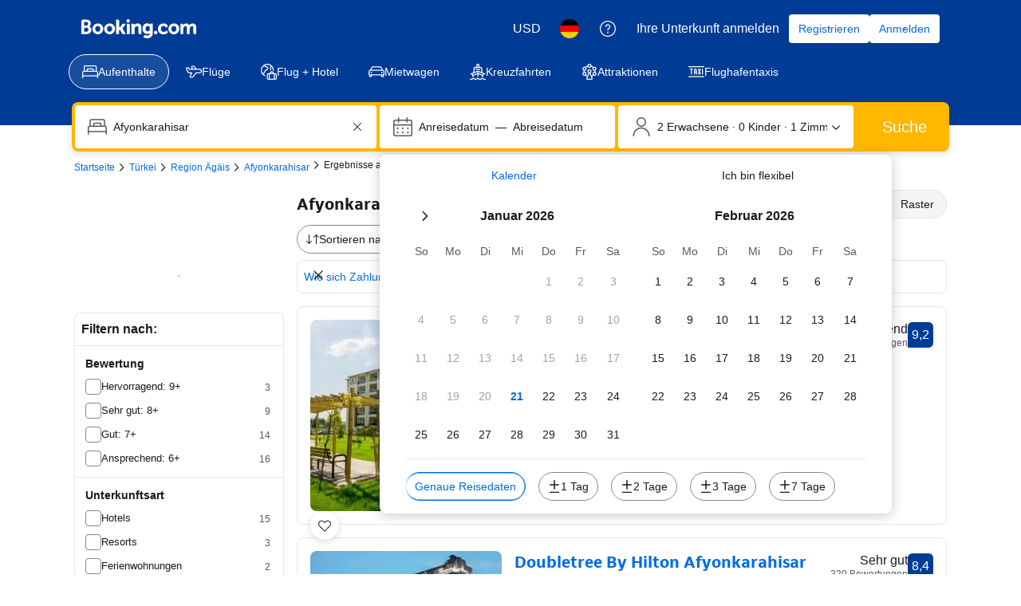

--- FILE ---
content_type: text/html; charset=UTF-8
request_url: https://www.booking.com/hotel/tr/soydan.de.html?lang=de
body_size: 1820
content:
<!DOCTYPE html>
<html lang="en">
<head>
    <meta charset="utf-8">
    <meta name="viewport" content="width=device-width, initial-scale=1">
    <title></title>
    <style>
        body {
            font-family: "Arial";
        }
    </style>
    <script type="text/javascript">
    window.awsWafCookieDomainList = ['booking.com'];
    window.gokuProps = {
"key":"AQIDAHjcYu/GjX+QlghicBgQ/7bFaQZ+m5FKCMDnO+vTbNg96AHf0QDR8N4FZ0BkUn8kcucXAAAAfjB8BgkqhkiG9w0BBwagbzBtAgEAMGgGCSqGSIb3DQEHATAeBglghkgBZQMEAS4wEQQMuq52ahLIzXS391ltAgEQgDujRkBXrrIUjgs1lAsFcu/9kgpI/IuavohSG7yE1BYsDzpFl4iqc4edkSwfTozI/iGO7lnWq3QC9N4X1w==",
          "iv":"D549zQFWjQAAARlb",
          "context":"Eku/bzz4EDM0cNHEoJJnjAzKcPT9r48DMiqzVvhOPU86DrxZY3+Vqqfqk+pcEaqOtnXrt253qNTD8NJSEJSnjmfp4tY8oxjp4wwT1u+e6o5v4IlzyH1kRjD7I/l/QdLrxL4fk+j31+uoUiIUQXkDXcUFBAwAeeUS5KNN5cGE2BUHzmHXWm5jjbsHfRpyMYrqqcgreOTXwFYU97NlviWdwObILsGR5x2Ql7i+KF0oP1ph12fIKmsE32np8JrdRRKUVI27fgAMeVXcLOR0VO4uRsye+H/XflIid91holg8LSmhLvjsFXjqj34vSp3IXRsWOcwq5+u1x8gh/8AmU/audOIgHdQROhi1THFeEHOKvJQhu04arYG2lw=="
};
    </script>
    <script src="https://d8c14d4960ca.337f8b16.us-east-2.token.awswaf.com/d8c14d4960ca/a18a4859af9c/f81f84a03d17/challenge.js"></script>
</head>
<body>
    <div id="challenge-container"></div>
    <script type="text/javascript">
        AwsWafIntegration.saveReferrer();
        AwsWafIntegration.checkForceRefresh().then((forceRefresh) => {
            if (forceRefresh) {
                AwsWafIntegration.forceRefreshToken().then(() => {
                    window.location.reload(true);
                });
            } else {
                AwsWafIntegration.getToken().then(() => {
                    window.location.reload(true);
                });
            }
        });
    </script>
    <noscript>
        <h1>JavaScript is disabled</h1>
        In order to continue, we need to verify that you're not a robot.
        This requires JavaScript. Enable JavaScript and then reload the page.
    </noscript>
</body>
</html>